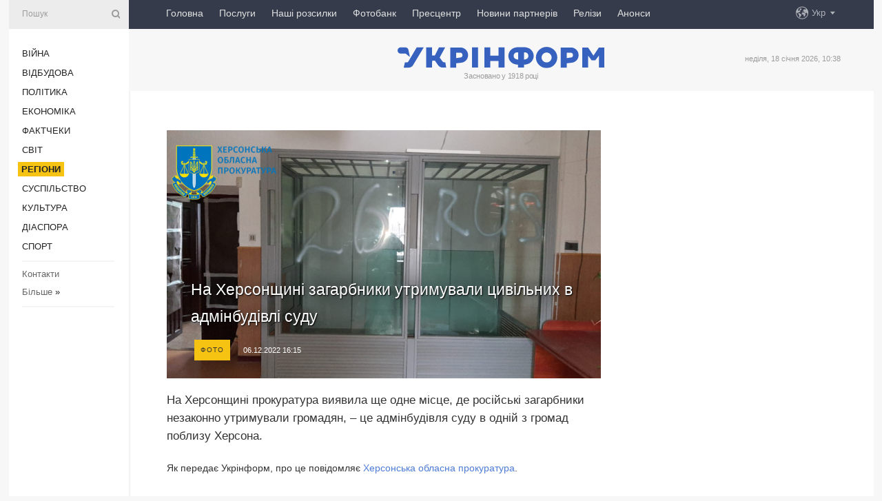

--- FILE ---
content_type: text/html; charset=UTF-8
request_url: https://www.ukrinform.ua/rubric-regions/3628900-na-hersonsini-zagarbniki-utrimuvali-civilnih-v-adminbudivli-sudu.html
body_size: 46968
content:
<!DOCTYPE html>
<html lang="uk">
<head>
    <title>На Херсонщині загарбники утримували цивільних в адмінбудівлі суду</title>
    <meta name="viewport" content="width=device-width, initial-scale=1"/>
    <meta name="description" content="На Херсонщині прокуратура виявила ще одне місце, де російські загарбники незаконно утримували громадян, &ndash; це адмінбудівля суду в одній з громад поблизу Херсона. — Укрінформ."/>
    <meta name="theme-color" content="#353b4b">
    <meta name="csrf-token" content="kOqgBsXPGtgI7JGKCXvuI2X4bG0KCkoIJCu7LJxq">

        
    <meta property="og:title" content="На Херсонщині загарбники утримували цивільних в адмінбудівлі суду"/>
    <meta property="og:url" content="https://www.ukrinform.ua/rubric-regions/3628900-na-hersonsini-zagarbniki-utrimuvali-civilnih-v-adminbudivli-sudu.html"/>
    <meta property="og:type" content="article"/>
    <meta property="og:description" content="На Херсонщині прокуратура виявила ще одне місце, де російські загарбники незаконно утримували громадян, &ndash; це адмінбудівля суду в одній з громад поблизу Херсона. — Укрінформ."/>
    <meta property="og:image" content="https://static.ukrinform.com/photos/2022_12/thumb_files/630_360_1670335914-673.jpg"/>
    <meta property="og:image:width" content="630"/>
    <meta property="og:image:height" content="360"/>
    <meta property="fb:pages" content="На Херсонщині прокуратура виявила ще одне місце, де російські загарбники незаконно утримували громадян, &ndash; це адмінбудівля суду в одній з громад поблизу Херсона. — Укрінформ."/>
    <meta name="twitter:card" content="summary_large_image"/>
    <meta name="twitter:site" content="@ukrinform"/>
    <meta name="twitter:title" content="На Херсонщині загарбники утримували цивільних в адмінбудівлі суду"/>
    <meta name="twitter:description" content="На Херсонщині прокуратура виявила ще одне місце, де російські загарбники незаконно утримували громадян, &ndash; це адмінбудівля суду в одній з громад поблизу Херсона. — Укрінформ.">
    <meta name="twitter:creator" content="@ukrinform"/>
    <meta name="twitter:image:src" content="https://static.ukrinform.com/photos/2022_12/thumb_files/630_360_1670335914-673.jpg"/>
    <meta name="twitter:domain" content="https://www.ukrinform.ua"/>
    <meta name="google-site-verification" content="FGbmYpgpRTh8QKBezl6X3OkUgKMHS8L_03VLM4ojn00"/>
    <meta name="yandex-verification" content="9e3226241b67dee1"/>

    <link type="text/css" rel="stylesheet" href="https://www.ukrinform.ua/css/index.css?v.0.4"/>

        <link rel="amphtml" href="https://www.ukrinform.ua/amp/rubric-regions/3628900-na-hersonsini-zagarbniki-utrimuvali-civilnih-v-adminbudivli-sudu.html">
        
        <link rel="alternate" type="application/rss+xml" title="Укрінформ - актуальні новини України та світу RSS" href="https://www.ukrinform.ua/rss/block-lastnews"/>
            <link rel="canonical" href="https://www.ukrinform.ua/rubric-regions/3628900-na-hersonsini-zagarbniki-utrimuvali-civilnih-v-adminbudivli-sudu.html">
        <link rel="shortcut icon" href="https://www.ukrinform.ua/img/favicon.ico"/>

    <link rel='dns-prefetch' href='//www.google.com'/>
    <link rel='dns-prefetch' href='//www.google-analytics.com'/>
    <link rel='dns-prefetch' href='//pagead2.googlesyndication.com'/>
    <link rel="apple-touch-icon" href="https://www.ukrinform.ua/img/touch-icon-iphone.png">
    <link rel="apple-touch-icon" sizes="76x76" href="https://www.ukrinform.ua/img/touch-icon-ipad.png">
    <link rel="apple-touch-icon" sizes="120x120" href="https://www.ukrinform.ua/img/touch-icon-iphone-retina.png">
    <link rel="apple-touch-icon" sizes="152x152" href="https://www.ukrinform.ua/img/touch-icon-ipad-retina.png">

        <link rel="alternate" href="https://www.ukrinform.ua" hreflang="uk" />
        <link rel="alternate" href="https://www.ukrinform.ru" hreflang="ru" />
        <link rel="alternate" href="https://www.ukrinform.net" hreflang="en" />
        <link rel="alternate" href="https://www.ukrinform.es" hreflang="es" />
        <link rel="alternate" href="https://www.ukrinform.de" hreflang="de" />
        <link rel="alternate" href="https://www.ukrinform.org" hreflang="ch" />
        <link rel="alternate" href="https://www.ukrinform.fr" hreflang="fr" />
        <link rel="alternate" href="https://www.ukrinform.jp" hreflang="ja" />
        <link rel="alternate" href="https://www.ukrinform.pl" hreflang="pl" />
    
                                <script type="application/ld+json">
{
    "@context": "http://schema.org",
    "@type": "NewsArticle",
    "mainEntityOfPage": {
        "@type": "WebPage",
        "@id": "https://www.ukrinform.ua/rubric-regions/3628900-na-hersonsini-zagarbniki-utrimuvali-civilnih-v-adminbudivli-sudu.html"
    },
    "headline": "На Херсонщині загарбники утримували цивільних в адмінбудівлі суду",
    "image": [
        "https://static.ukrinform.com/photos/2022_12/thumb_files/630_360_1670335914-673.jpg"
    ],
    "datePublished": "2022-12-06T16:15:13+02:00",
    "dateModified": "2022-12-06T16:15:13+02:00",
    "author": {
        "@type": "Person",
        "name": "Ukrinform"
    },
    "publisher": {
        "@type": "Organization",
        "name": "Укрінформ",
        "sameAs": [
             "https://www.facebook.com/Ukrinform?fref=ts",
            "https://twitter.com/UKRINFORM",
            "https://www.instagram.com/ukrinform/",
            "https://www.youtube.com/user/UkrinformTV",
            "https://telegram.me/ukrinform_news",
            "https://www.pinterest.com/ukrinform/",
            "https://www.tiktok.com/@ukrinform.official|"
        ],
        "logo": {
            "@type": "ImageObject",
            "url": "https://www.ukrinform.ua/img/logo_ukr.svg"
        }
    },
    "description": "На Херсонщині прокуратура виявила ще одне місце, де російські загарбники незаконно утримували громадян, &amp;ndash; це адмінбудівля суду в одній з громад поблизу Херсона. — Укрінформ."
}


</script>


<script type="application/ld+json">
{
    "@context": "http://schema.org",
    "@type": "BreadcrumbList",
    "itemListElement": [
        {
            "@type": "ListItem",
            "position": 1,
            "item": {
                "@id": "https:",
                "name": "Укрінформ"
            }
        },
        {
            "@type": "ListItem",
            "position": 2,
            "item": {
                "@id": "https://www.ukrinform.ua/rubric-regions",
                "name": "Регіони"
            }
        },
        {
            "@type": "ListItem",
            "position": 3,
            "item": {
                "@id": "https://www.ukrinform.ua/rubric-regions/3628900-na-hersonsini-zagarbniki-utrimuvali-civilnih-v-adminbudivli-sudu.html",
                "name": "На Херсонщині загарбники утримували цивільних в адмінбудівлі суду"
            }
        }
    ]
}


</script>
            <script type="application/ld+json">
{
    "@context": "https://schema.org",
    "@type": "WebPage",
    "mainEntityOfPage": {
        "@type": "WebPage",
        "@id": "https://www.ukrinform.ua/rubric-regions/3628900-na-hersonsini-zagarbniki-utrimuvali-civilnih-v-adminbudivli-sudu.html"
    },
    "headline": "На Херсонщині загарбники утримували цивільних в адмінбудівлі суду",
    "datePublished": "1670336113",
    "dateModified": "1670336113",
    "description": "На Херсонщині прокуратура виявила ще одне місце, де російські загарбники незаконно утримували громадян, &amp;ndash; це адмінбудівля суду в одній з громад поблизу Херсона. — Укрінформ.",
    "author": {
        "@type": "Person",
        "name": "Ukrinform"
    },
    "publisher": {
        "@type": "Organization",
        "name": "Ukrinform",
        "logo": {
            "@type": "ImageObject",
            "url": "https://www.ukrinform.ua/img/logo_ukr.svg",
            "width": 95,
            "height": 60
        }
    },
    "image": {
        "@type": "ImageObject",
        "url": "https://static.ukrinform.com/photos/2022_12/thumb_files/630_360_1670335914-673.jpg",
        "height": 630,
        "width": 360
    },
    "breadcrumb": {
        "@type": "BreadcrumbList",
        "itemListElement": [
            {
                "@type": "ListItem",
                "position": 1,
                "item": {
                    "@id": "/",
                    "name": "Укрінформ"
                }
            },
            {
                "@type": "ListItem",
                "position": 2,
                "item": {
                    "@id": "https://www.ukrinform.ua/rubric-regions",
                    "name": "Регіони"
                }
            },
            {
                "@type": "ListItem",
                "position": 3,
                "item": {
                    "@id": "https://www.ukrinform.ua/rubric-regions/3628900-na-hersonsini-zagarbniki-utrimuvali-civilnih-v-adminbudivli-sudu.html https://www.ukrinform.ua/rubric-regions/3628900-na-hersonsini-zagarbniki-utrimuvali-civilnih-v-adminbudivli-sudu.html",
                    "name": "На Херсонщині загарбники утримували цивільних в адмінбудівлі суду"
                }
            }
        ]
    }
}




</script>
                
    <!-- Google tag (gtag.js) -->
    <script async src="https://www.googletagmanager.com/gtag/js?id=G-514KHEWV54"></script>
    <script>
        window.dataLayer = window.dataLayer || [];
        function gtag(){dataLayer.push(arguments);}
        gtag('js', new Date());
        gtag('config', 'G-514KHEWV54');
    </script>


    
    <style>
        body {
            font-family: Arial, 'Helvetica Neue', Helvetica, sans-serif;
            color: #222222;
        }
        a { text-decoration: none; color: #000; }
    </style>

            <div data-name="common_int">
<!-- ManyChat -->
<script src="//widget.manychat.com/130251917016795.js" async="async">
</script>
<!-- ManyChat --></div>
    </head>

<body class="innerPage newsPage">

<div id="wrapper">
    <div class="greyLine">
        <div></div>
    </div>
    <div id="leftMenu" class="siteMenu">

    <form action="/redirect" method="post" target="_blank">
        <div>
            <input type="hidden" name="type" value="search">
            <input type="hidden" name="_token" value="kOqgBsXPGtgI7JGKCXvuI2X4bG0KCkoIJCu7LJxq">
            <input type="text" name="params[query]" placeholder="Пошук" value="" />
            <a href="#"><i class="demo-icon icon-search"></i></a>
        </div>
    </form>

    <nav class="leftMenuBody">
        <ul class="leftMenu">
                            <li><a href="/rubric-ato">Війна</a></li>
                            <li><a href="/rubric-vidbudova">Відбудова</a></li>
                            <li><a href="/rubric-polytics">Політика</a></li>
                            <li><a href="/rubric-economy">Економіка</a></li>
                            <li><a href="/rubric-factcheck">Фактчеки</a></li>
                            <li><a href="/rubric-world">Світ</a></li>
                            <li><a href="/rubric-regions"><span>Регіони</span></a></li>
                            <li><a href="/rubric-society">Суcпільcтво</a></li>
                            <li><a href="/rubric-culture">Культура</a></li>
                            <li><a href="/rubric-diaspora">Діаcпора</a></li>
                            <li><a href="/rubric-sports">Спорт</a></li>
                    </ul>

        <!-- Submenu begin -->
        <div class="submenu">
            <ul class="greyMenu">
                                <li><a href="/block-podcasts">Подкасти</a></li>
                                <li><a href="/block-publications">Публікації</a></li>
                                <li><a href="/block-interview">Інтерв&#039;ю</a></li>
                                <li><a href="/block-photo">Фото</a></li>
                                <li><a href="/block-video">Відео</a></li>
                                <li><a href="/block-blogs">Блоги</a></li>
                                <li><a href="/block-infographics">Інфографіка</a></li>
                                <li><a href="/block-longreads">Лонгріди</a></li>
                                <li><a href="/block-partner">Новини партнерів</a></li>
                                <li><a href="/block-conferences">Конференції</a></li>
                                <li><a href="/block-docs">Офіційні документи</a></li>
                                <li><a href="/block-releases">Релізи</a></li>
                            </ul>
        </div>
        <!-- Submenu end -->

        <ul class="greyMenu">
            <li><a href="/info/contacts.html">Контакти</a></li>
            <li><a class="moreLink" href="#">Більше</a> &raquo;</li>
        </ul>

        <div class="social-media">
                                            <a href="https://www.instagram.com/ukrinform/" target="_blank" title="Instagram Ukrinform"><i class="fa demo-icon faa-tada animated-hover faa-fast instagram"></i></a>
                                                            <a href="https://www.facebook.com/Ukrinform?fref=ts" target="_blank" title="Facebook Ukrinform"><i class="fa demo-icon faa-tada animated-hover faa-fast facebook"></i></a>
                                                            <a href="https://twitter.com/UKRINFORM" target="_blank" title="Ukrinform Twitter X"><i class="fa demo-icon faa-tada animated-hover faa-fast x-twitter"></i></a>
                                                            <a href="https://telegram.me/ukrinform_news" target="_blank" title="Telegram Ukrinform News"><i class="fa demo-icon faa-tada animated-hover faa-fast telegram"></i></a>
                                                            <a href="https://www.tiktok.com/@ukrinform.official" target="_blank" title="Tiktok Ukrinform"><i class="fa demo-icon faa-tada animated-hover faa-fast tiktok"></i></a>
                                    </div>

    </nav>

</div>

    <div id="container">
        <div id="header">
    <div class="topLine">
        <nav class="topLineBody">
            <a class="mobileButton" href="#"><span></span></a>

            <ul class="language">
                <li>
                    <div>
                        <a href="#">Укр</a>
                    </div>
                    <ul>                             
                            <li>
                                <a href="https://www.ukrinform.ua">Укр</a>
                            </li>
                                                                                                                                     
                            <li>
                                <a href="https://www.ukrinform.net">Eng</a>
                            </li>
                                                                                 
                            <li>
                                <a href="https://www.ukrinform.es">Esp</a>
                            </li>
                                                                                 
                            <li>
                                <a href="https://www.ukrinform.de">Deu</a>
                            </li>
                                                                                                                                     
                            <li>
                                <a href="https://www.ukrinform.fr">Fra</a>
                            </li>
                                                                                 
                            <li>
                                <a href="https://www.ukrinform.jp">日本語</a>
                            </li>
                                                                                 
                            <li>
                                <a href="https://www.ukrinform.pl">Pol</a>
                            </li>
                                                                        </ul>
                </li>
            </ul>

            <ul class="mainMenu">
                                    <li >
                                                <a href="https://www.ukrinform.ua"  data-id="">Головна</a>
                    </li>
                                    <li >
                                                <a href="https://www.ukrinform.ua/info/subscribe.html"  target="_blank"
                            data-id="peredplata">Послуги</a>
                    </li>
                                    <li >
                                                <a href="https://www.ukrinform.ua/info/newsletters.html"  data-id="newsletters">Наші розсилки</a>
                    </li>
                                    <li >
                                                <a href="https://photonew.ukrinform.com"  target="_blank"
                            data-id="fotobank">Фотобанк</a>
                    </li>
                                    <li >
                                                <a href="/block-conferences"  target="_blank"
                            data-id="prescentr">Пресцентр</a>
                    </li>
                                    <li >
                                                <a href="https://www.ukrinform.ua/block-partner"  data-id="partner">Новини партнерів</a>
                    </li>
                                    <li >
                                                <a href="https://www.ukrinform.ua/block-releases"  data-id="releases">Релізи</a>
                    </li>
                                    <li >
                                                <a href="https://eventsnew.ukrinform.com/"  target="_blank"
                            data-id="events">Анонси</a>
                    </li>
                            </ul>
        </nav>

        <nav id="mobileMenu" class="siteMenu">

            <form action="//www.ukrinform.ua/redirect" method="post">
                <!-- js loads content here -->
            </form>

            <div class="leftMenuBody">

                <ul class="leftMenu">
                    <!-- js loads content here -->
                </ul>

                <ul class="greyMenu">
                    <!-- js loads content here -->
                </ul>

                <div class="social">
                    <!-- js loads content here -->
                </div>
            </div>
        </nav>
    </div>

    <div class="logo">

        <a href="/" rel="nofollow">
            <img style="width:300px;" src="/img/logo_ukr.svg" alt=""/>
        </a>

        <span class="slogan">Засновано у 1918 році</span>
        <p>неділя, 18 січня 2026, 10:38</p>

        <div class="mainTopMobileBanner mobileBanner" style="display:none;">
            <div data-name="main_top_mobile">
</div>
        </div>
    </div>
</div>

        <div id="content">

            <div class="banner970">
                <div data-name="int_0_970">
</div>
            </div>

            <div class="newsHolderContainer" data-id="0">

                <div class="innerBlock">

                    <aside class="right">
                        <div class="socialBlockSlide" id="socialBlockSlideId_0">
                            <div data-name="int_scroll"><iframe src="//banner.ukrinform.com/ua/int_scroll" style="width:300px; height:600px;" scrolling="no" marginwidth="0" marginheight="0" vspace="0" hspace="0"></iframe></div>
                        </div>
                    </aside>

                    <article class="news">
                        <figure>
        <img class="newsImage" src="https://static.ukrinform.com/photos/2022_12/thumb_files/630_360_1670335914-673.jpg" title="На Херсонщині загарбники утримували цивільних в адмінбудівлі суду"
             alt="На Херсонщині загарбники утримували цивільних в адмінбудівлі суду"/>
    </figure>
    <span class="newsGradient"></span>

    <div class="newsPicture">

<header>
    <h1  class="newsTitle">На Херсонщині загарбники утримували цивільних в адмінбудівлі суду</h1>

    <div class="newsMetaBlock">
                    <div class="newsPrefix">Фото</div>        
        <div class="newsDate">
            <time datetime="2022-12-06T16:15:13+02:00">06.12.2022 16:15</time>
        </div>

        <div class="newsViews">
                    </div>
        <div class="newsPublisher"><span>Укрінформ</span></div>
    </div>

</header>

</div>
<div class="newsText">
    <div class="newsHeading">На Херсонщині прокуратура виявила ще одне місце, де російські загарбники незаконно утримували громадян, &ndash; це адмінбудівля суду в одній з громад поблизу Херсона.</div>

    <div>
         
        <p>Як передає Укрінформ, про це повідомляє <a href="https://www.facebook.com/pho.gov.ua/posts/pfbid0KJupM88jmDiTA3gYQqpLW9t1pW61mFobBU8LANdcsTFhQyR7Zm4pJyWFJgRgQcuzl" rel="nofollow" target="_blank">Херсонська обласна прокуратура</a>.</p>

<p>&laquo;Прокурори Херсонської обласної прокуратури спільно з поліцейськими та експертами провели огляд адмінбудівлі суду в одній з громад поблизу Херсона. Під час окупації там дислокувалися військові рф&raquo;, - йдеться у повідомленні.</p>

<p>За даними слідства, представники країни-агресора захопили будівлю райсуду та використовували її як штаб. За попередньою інформацією, у камерах тримання підсудних загарбники незаконно утримували цивільних з проукраїнською позицією.</p>

<figure><img alt="" height="354" src="https://static.ukrinform.com/photos/2022_12/1670335973-194.jpg" title="" width="630" /></figure>

<p>Під час проведення слідчих дій правоохоронці виявили та вилучили низку речових доказів. Серед них списки 112 громадян, яких могли утримувати в цій будівлі і до яких могли застосовувати фізичний та психологічний тиск.</p>

<section class="read"><b>Читайте також: </b><a href="/rubric-ato/3614297-na-harkivsini-zagarbniki-katuvali-ludej-na-teritorii-silgosppidpriemstva.html" target="_blank">На Харківщині загарбники катували людей на території сільгосппідприємства</a></section>

<p>Наразі правоохоронці встановлюють усіх потерпілих від дій представників країни-агресора.</p>

<p>За процесуального керівництва Херсонської обласної прокуратури триває досудове розслідування у кримінальному провадженні за фактом порушення законів та звичаїв війни (ч. 1 ст. 438 КК України).</p>

<p>Як повідомляв Укрінформ, через катівні, які влаштували російські загарбники у <a href="https://www.ukrinform.ua/tag-hersonsina" target="_blank">Херсонській області</a>, пройшли тисячі осіб.</p>

        
        <div class="afterNewItemMobileBanner mobileBanner" style="display:none;">
            <div data-name="after_news_item_mobile">
</div>
        </div>
            </div>
</div>


<aside class="tags">
        <div>
            
                                                <a class="tag" href="/tag-hersonsina">Херсонщина</a>
                                    <a class="tag" href="/tag-sud">Суд</a>
                                    <a class="tag" href="/tag-rosijski-vijskovi">Російські військові</a>
                                    <a class="tag" href="/tag-vijna-z-rosieu">Війна з Росією</a>
                                    </div>
    </aside>
<aside class="share">
    <ul>
        <li><a target="_blank" href="https://www.facebook.com/sharer/sharer.php?u=https://www.ukrinform.ua//rubric-regions/3628900-na-hersonsini-zagarbniki-utrimuvali-civilnih-v-adminbudivli-sudu.html&amp;src=sdkpreparse"><i class="fa demo-icon icon-facebook-1 faa-tada animated-hover faa-fast"></i><span class="fb-count"></span></a></li>
        <li><a href="http://twitter.com/share?url=https://www.ukrinform.ua/rubric-regions/3628900-na-hersonsini-zagarbniki-utrimuvali-civilnih-v-adminbudivli-sudu.html&text=На Херсонщині загарбники утримували цивільних в адмінбудівлі суду" target="_blank"><i class="fa demo-icon icon-twitter faa-tada animated-hover faa-fast"></i></a></li>
        <li><a href="https://telegram.me/share/url?url=https://www.ukrinform.ua//rubric-regions/3628900-na-hersonsini-zagarbniki-utrimuvali-civilnih-v-adminbudivli-sudu.html&text=На Херсонщині загарбники утримували цивільних в адмінбудівлі суду" target="_blank"><i class="fa demo-icon icon-telegram faa-tada animated-hover faa-fast"></i></a></li>
    </ul>
</aside>
<img src="/counter/news/3628900?rnd=816498771" class="pixel"/>

                        <div data-name="int_hidden">
<style>
#special img {
    width: 100% !important;
    max-width: 630px !important;
    height: auto !important;
    display: block;
    margin: 0 auto; /* щоб центрувалось */
}
</style>

<p id="special" style="text-align:center;">

<!-- Revive Adserver Asynchronous JS Tag - Generated with Revive Adserver v6.0.4 -->
<ins data-revive-zoneid="4" data-revive-id="830ebfa7a234590f1bd29c38321571d3"></ins>
<script async src="//adv.ukrinform.com/ukrinform/www/delivery/asyncjs.php"></script>

</p>

<!-- SendPulse Subscription Form -->
<script src="//web.webformscr.com/apps/fc3/build/loader.js" async sp-form-id="abd274a45e7f5fb410ee329604108e3304a11b928e16efe290fdfe49dc48dcad"></script>
<!-- /SendPulse Subscription Form -->

<p style="font-weight: bold; font-size: 16px;">
Приєднуйтесь до наших каналів <a href="https://t.me/ukrinform_news" target="_blank" style="color:red;">Telegram</a>, <a href="https://www.instagram.com/ukrinform/" target="_blank" style="color:red;">Instagram</a> та <a href="https://www.youtube.com/c/UkrinformTV" target="_blank" style="color:red;">YouTube</a>.</p></div>
                    </article>

                </div>

                <side class="publishing"
                      id="socialBlockSlideStop_extra"
                      data-nextlink="/rubric-regions/3628900-na-hersonsini-zagarbniki-utrimuvali-civilnih-v-adminbudivli-sudu.html"
                      data-nextheader="На Херсонщині загарбники утримували цивільних в адмінбудівлі суду">
                    <div>
    <h2>Актуально</h2>
    <div class="photoreports">
                    <div>
                <a href="/rubric-regions/4081504-vijska-rf-minuloi-dobi-obstrilali-harkiv-i-12-naselenih-punktiv-oblasti-troe-zagiblih-11-postrazdalih.html">
                        <span class="photoreportsImage">
                            <img src="https://static.ukrinform.com/photos/2026_01/thumb_files/300_200_1768722718-627.jpg"
                                 alt="Війська РФ минулої доби обстріляли Харків і 12 населених пунктів області - троє загиблих, 11 постраждалих" title="Війська РФ минулої доби обстріляли Харків і 12 населених пунктів області - троє загиблих, 11 постраждалих"></span>
                    <span>Війська РФ минулої доби обстріляли Харків і 12 населених пунктів області - троє загиблих, 11 постраждалих</span>
                </a>
            </div>
                    <div>
                <a href="/rubric-regions/4081499-rosiani-vnoci-atakuvali-dronami-hmelniccinu.html">
                        <span class="photoreportsImage">
                            <img src="https://static.ukrinform.com/photos/2026_01/thumb_files/300_200_1768722247-169.jpg"
                                 alt="Росіяни вночі атакували дронами Хмельниччину" title="Росіяни вночі атакували дронами Хмельниччину"></span>
                    <span>Росіяни вночі атакували дронами Хмельниччину</span>
                </a>
            </div>
                    <div>
                <a href="/rubric-regions/4081496-na-sumsini-ta-poltavsini-avarijni-vidklucenna-svitla.html">
                        <span class="photoreportsImage">
                            <img src="https://static.ukrinform.com/photos/2025_10/thumb_files/300_200_1760689490-921.jpg"
                                 alt="На Сумщині та Полтавщині - аварійні відключення світла" title="На Сумщині та Полтавщині - аварійні відключення світла"></span>
                    <span>На Сумщині та Полтавщині - аварійні відключення світла</span>
                </a>
            </div>
                    <div>
                <a href="/rubric-regions/4081493-vijska-rf-minuloi-dobi-ponad-100-raziv-obstrilali-sumsinu-e-postrazdali.html">
                        <span class="photoreportsImage">
                            <img src="https://static.ukrinform.com/photos/2024_10/thumb_files/300_200_1730304558-605.jpg"
                                 alt="Війська РФ минулої доби понад 100 разів обстріляли Сумщину, є постраждалі" title="Війська РФ минулої доби понад 100 разів обстріляли Сумщину, є постраждалі"></span>
                    <span>Війська РФ минулої доби понад 100 разів обстріляли Сумщину, є постраждалі</span>
                </a>
            </div>
            </div>
</div>
                </side>

                <div id="socialBlockSlideStop_0"></div>
            </div>

            <div class="more">
                <a href="/block-lastnews">більше новин</a>
                <div></div>
            </div>

            <aside class="actual" id="actualBlock">
        <div>
            <h2>Актуально</h2>
            <div class="analiticBody">
                
                    <div>
                        <a href="/rubric-regions/4081496-na-sumsini-ta-poltavsini-avarijni-vidklucenna-svitla.html">
                            <img src="https://static.ukrinform.com/photos/2025_10/thumb_files/300_200_1760689490-921.jpg" alt="" title="На Сумщині та Полтавщині - аварійні відключення світла"/>
                            <span class="analiticGradient"></span>
                            <span class="analiticText">
						<span>На Сумщині та Полтавщині - аварійні відключення світла</span>
					</span>
                        </a>
                    </div>
                
                    <div>
                        <a href="/rubric-regions/4081445-na-lvivsini-v-mikroavtobusi-znajsli-kontrabandnu-tehniku-apple-na-35-miljoniv.html">
                            <img src="https://static.ukrinform.com/photos/2026_01/thumb_files/300_200_1768677600-468.jpg" alt="" title="На Львівщині в мікроавтобусі знайшли контрабандну техніку Apple на ₴35 мільйонів"/>
                            <span class="analiticGradient"></span>
                            <span class="analiticText">
						<span>На Львівщині в мікроавтобусі знайшли контрабандну техніку Apple на ₴35 мільйонів</span>
					</span>
                        </a>
                    </div>
                
                    <div>
                        <a href="/rubric-regions/4081437-v-ukraini-zavtra-bez-opadiv-uden-bude-do-15.html">
                            <img src="https://static.ukrinform.com/photos/2026_01/thumb_files/300_200_1768495172-427.jpg" alt="" title="В Україні завтра без опадів, удень до -15°"/>
                            <span class="analiticGradient"></span>
                            <span class="analiticText">
						<span>В Україні завтра без опадів, удень до -15°</span>
					</span>
                        </a>
                    </div>
                
                    <div>
                        <a href="/rubric-regions/4081436-u-kievi-zaprovadili-onovleni-pravila-komendantskoi-godini.html">
                            <img src="https://static.ukrinform.com/photos/2026_01/thumb_files/300_200_1768221528-675.png" alt="" title="У Києві запровадили оновлені правила комендантської години "/>
                            <span class="analiticGradient"></span>
                            <span class="analiticText">
						<span>У Києві запровадили оновлені правила комендантської години </span>
					</span>
                        </a>
                    </div>
                
                    <div>
                        <a href="/rubric-regions/4081429-u-kievi-rozpocali-robotu-dodatkovi-brigadi-energetikiv-dla-vidnovlenna-svitla-smigal.html">
                            <img src="https://static.ukrinform.com/photos/2026_01/thumb_files/300_200_1768672502-753.jpg" alt="" title="У Києві розпочали роботу додаткові бригади енергетиків для відновлення світла - Шмигаль"/>
                            <span class="analiticGradient"></span>
                            <span class="analiticText">
						<span>У Києві розпочали роботу додаткові бригади енергетиків для відновлення світла - Шмигаль</span>
					</span>
                        </a>
                    </div>
                
                    <div>
                        <a href="/rubric-regions/4081412-na-harkivsini-cerez-ataki-rf-zaginula-ludina-i-se-semero-postrazdali.html">
                            <img src="https://static.ukrinform.com/photos/2024_10/thumb_files/300_200_1730304558-605.jpg" alt="" title="На Харківщині через атаки РФ загинула людина і ще семеро постраждали"/>
                            <span class="analiticGradient"></span>
                            <span class="analiticText">
						<span>На Харківщині через атаки РФ загинула людина і ще семеро постраждали</span>
					</span>
                        </a>
                    </div>
                            </div>
        </div>
    </aside>
        </div>

        <footer id="footer">

    <div class="footerMenu">
        <div>
            <p>Рубрики</p>
            <ul>
                <!-- js loads content here -->
            </ul>
        </div>

        <div>
            <p>Агентство</p>
            <ul>
                                    <li><a href="/info/about_agency.html"> Про нас </a></li>
                                    <li><a href="/info/contacts.html"> Контакти </a></li>
                                    <li><a href="/info/subscribe.html"> Передплата </a></li>
                                    <li><a href="/info/services.html"> Послуги </a></li>
                                    <li><a href="/info/reg_rules.html"> Правила користування </a></li>
                                    <li><a href="/info/tenders.html"> Тендери </a></li>
                                    <li><a href="/info/zapkor.html"> Запобігання та протидія корупції </a></li>
                                    <li><a href="/info/policy.html"> Політика конфіденційності та захисту персональних даних  </a></li>
                                    <li><a href="/info/code.html"> РЕДАКЦІЙНИЙ КОДЕКС </a></li>
                                    <li><a href="/info/newsletters.html"> Розсилки </a></li>
                            </ul>
        </div>
    </div>

    <ul class="footerCarte">
    </ul>

    <p>При цитуванні і використанні будь-яких матеріалів в Інтернеті відкриті для пошукових систем гіперпосилання не нижче першого абзацу на «ukrinform.ua» — обов’язкові, крім того, цитування перекладів матеріалів іноземних ЗМІ можливе лише за умови гіперпосилання на сайт ukrinform.ua та на сайт іноземного ЗМІ. Цитування і використання матеріалів у офлайн-медіа, мобільних додатках, SmartTV можливе лише з письмової згоди &quot;ukrinform.ua&quot;. Матеріали з позначкою «Реклама» або з дисклеймером: “Матеріал розміщено згідно з частиною 3 статті 9 Закону України “Про рекламу” № 270/96-ВР від 03.07.1996 та Закону України “Про медіа” № 2849-IX від 31.03.2023 та на підставі Договору/рахунка.</p>
    <p>Cуб&#039;єкт у сфері онлайн-медіа; ідентифікатор медіа - R40-01421.</p>
    <p>© 2015-2026 Укрінформ. Усі права застережені.</p>
    <p></p>

    <div class="footersocial">
        <div class="social-media-footer">
                            <a href="https://www.instagram.com/ukrinform/" target="_blank" title="Instagram Ukrinform"><i class="fa demo-icon faa-tada animated-hover faa-fast social-instagram"></i></a>
                            <a href="https://www.facebook.com/Ukrinform?fref=ts" target="_blank" title="Facebook Ukrinform"><i class="fa demo-icon faa-tada animated-hover faa-fast social-facebook"></i></a>
                            <a href="https://twitter.com/UKRINFORM" target="_blank" title="Ukrinform Twitter X"><i class="fa demo-icon faa-tada animated-hover faa-fast social-x-twitter"></i></a>
                            <a href="https://telegram.me/ukrinform_news" target="_blank" title="Telegram Ukrinform News"><i class="fa demo-icon faa-tada animated-hover faa-fast social-telegram"></i></a>
                            <a href="https://www.tiktok.com/@ukrinform.official" target="_blank" title="Tiktok Ukrinform"><i class="fa demo-icon faa-tada animated-hover faa-fast social-tiktok"></i></a>
                    </div>
    </div>



</footer>

<div class="sliderButton"></div>
<div class="sliderBack"></div>

<a class="extendedLink" href="#extended"></a>

<div id="extended">
    <form name="extended_search" action="//www.ukrinform.ua/redirect" method="post">
        <div class="searchDiv">
            <input type="hidden" name="type" value="search"/>
            <input type="hidden" name="_token" value="kOqgBsXPGtgI7JGKCXvuI2X4bG0KCkoIJCu7LJxq">
            <input type="hidden" name="params[date_beg]" value="" id="search_date_beg"/>
            <input type="hidden" name="params[date_end]" value="" id="search_date_end"/>
            <input type="submit" value=""/>
            <input type="text" name="params[query]" placeholder="Пошук" id="extendedSearchField"/>
        </div>

        <a class="extendedAncor" href="#"><span class="extendedOpen">Розширений пошук</span><span
                    class="extendedClose">Приховати розширений пошук</span></a>

        <div class="calendarBlock">

            <div class="rubrics">
                <select name="params[rubric_id]">
                    <option value="0">Всi рубрики</option>

                                            <option value="24">Війна</option>
                                            <option value="32">Відбудова</option>
                                            <option value="13">Політика</option>
                                            <option value="7">Економіка</option>
                                            <option value="33">Фактчеки</option>
                                            <option value="23">Світ</option>
                                            <option value="16">Регіони</option>
                                            <option value="18">Суcпільcтво</option>
                                            <option value="3">Культура</option>
                                            <option value="5">Діаcпора</option>
                                            <option value="19">Спорт</option>
                                    </select>
            </div>

            <div class="select_date_wrap">

                <div class="select_title">За період:</div>

                <div class="date start_date">
                    <div></div>
                    <input type="text" id="search_dp_from" name="from" value="">
                </div>

                <div class="dash"> -</div>

                <div class="date end_date">
                    <div></div>
                    <input type="text" id="search_dp_to" name="to" value="18.01.2026">
                </div>
            </div>

        </div>
    </form>
</div>

<div class="banner-left">

    <div class="side-banner" data-min="1450" data-max="1549" data-width="60">
        <ins data-revive-zoneid="8"
             data-revive-id="830ebfa7a234590f1bd29c38321571d3"></ins>
    </div>

    <div class="side-banner" data-min="1550" data-max="1739" data-width="100">
        <ins data-revive-zoneid="9"
             data-revive-id="830ebfa7a234590f1bd29c38321571d3"></ins>
    </div>

    <div class="side-banner" data-min="1740" data-max="9999" data-width="200">
        <ins data-revive-zoneid="10"
             data-revive-id="830ebfa7a234590f1bd29c38321571d3"></ins>
    </div>

</div>

<div class="banner-right">
     <div class="side-banner" data-min="1450" data-max="1549" data-width="60">
        <ins data-revive-zoneid="8"
             data-revive-id="830ebfa7a234590f1bd29c38321571d3"></ins>
    </div>

    <div class="side-banner" data-min="1550" data-max="1739" data-width="100">
        <ins data-revive-zoneid="9"
             data-revive-id="830ebfa7a234590f1bd29c38321571d3"></ins>
    </div>

    <div class="side-banner" data-min="1740" data-max="9999" data-width="200">
        <ins data-revive-zoneid="10"
             data-revive-id="830ebfa7a234590f1bd29c38321571d3"></ins>
    </div>
</div>

<script async src="//adv.ukrinform.com/ukrinform/www/delivery/asyncjs.php"></script>

<!-- js for all pages (banners) -->
<script src="/js/all-pages.js?v.0.1"></script>
    </div>
</div>





<script src="/js/item.js?nocache"></script>



<div id="hiddenScrollbanner" style="visibility: hidden;">
    </div>

</body>
<script type="text/javascript">var _0xcaad=["indexOf","; path=/","cookie","=","x-bni-ja","stack","phantomjs","plugins","length","onmousemove"];var err;function indexOfString(_0x1ce0x3,_0x1ce0x4){return _0x1ce0x3[_0xcaad[0]](_0x1ce0x4)}try{null[0]()}catch(e){err=e};function setCookie(_0x1ce0x6){var _0x1ce0x7=912669453;var _0x1ce0x8=211315722;var _0x1ce0x9=_0x1ce0x7+_0x1ce0x8+_0xcaad[1];document[_0xcaad[2]]=_0x1ce0x6+_0xcaad[3]+_0x1ce0x9}function set_answer_cookie(){setCookie(_0xcaad[4])}function set_answer_cookie_1(){set_answer_cookie()}if((indexOfString(err[_0xcaad[5]],_0xcaad[6])> -1)||(!(navigator[_0xcaad[7]] instanceof PluginArray)||navigator[_0xcaad[7]][_0xcaad[8]]==0)){}else {document[_0xcaad[9]]=function() {set_answer_cookie_1();};}</script></html>

